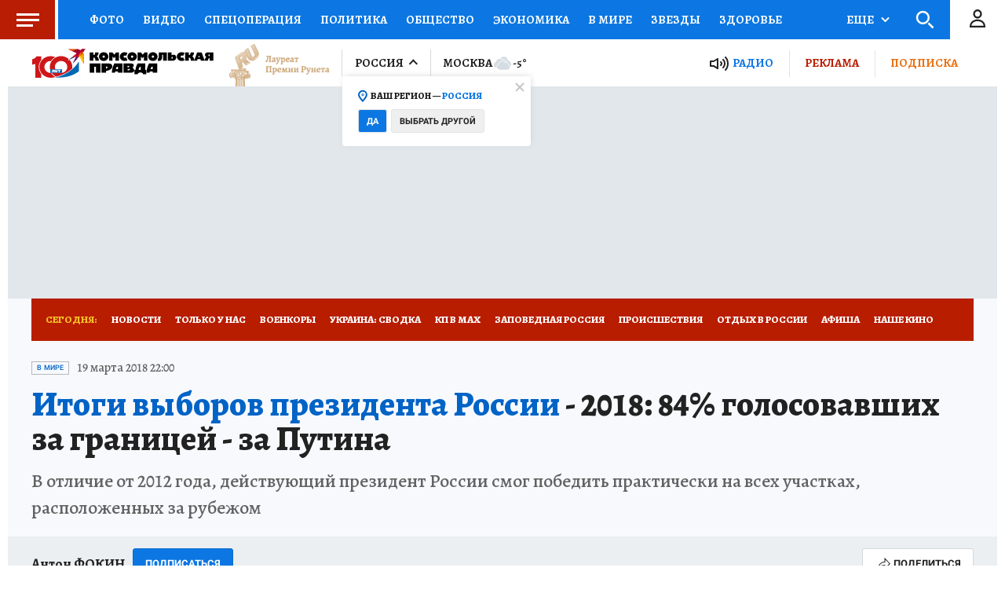

--- FILE ---
content_type: text/html
request_url: https://tns-counter.ru/nc01a**R%3Eundefined*kp_ru/ru/UTF-8/tmsec=kp_ru/816739647***
body_size: -71
content:
DA997B2F696EFAE2X1768880866:DA997B2F696EFAE2X1768880866